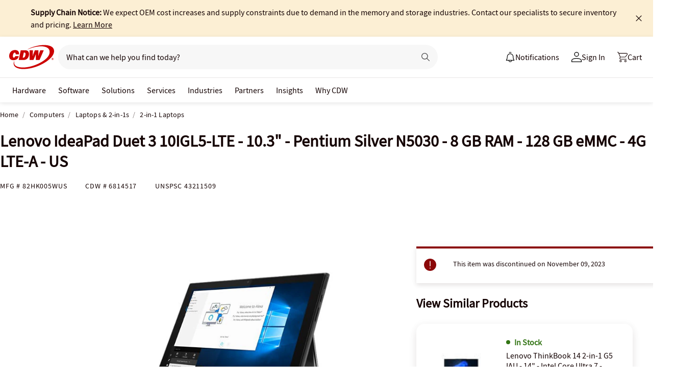

--- FILE ---
content_type: text/html; charset=utf-8
request_url: https://www.cdw.com/product/lenovo-ideapad-duet-3-10igl5-lte-10.3-pentium-silver-n5030-8-gb-ram/6814517
body_size: 9245
content:

<!DOCTYPE html>
<html lang="en">
<head>
    <meta content="text/html; charset=utf-8" http-equiv="Content-Type" />
    <meta name="viewport" content="width=device-width, initial-scale=1.0">
    <meta http-equiv="X-UA-Compatible" content="IE=edge">
<!-- SVG favicon - The most versatile modern solution -->
<link rel="icon" type="image/svg+xml" href="/assets/1.0/dist/images/cdw-logo-vector-512x512-favicon.svg">
<!-- Fallback PNG favicon for older browsers -->
<link rel="icon" type="image/png" sizes="32x32" href="/assets/1.0/dist/images/cdw-logo-32x32-favicon.png">
<!-- Apple Touch Icon - single size covers all modern iOS devices -->
<link rel="apple-touch-icon" href="/assets/1.0/dist/images/cdw-logo-180x180-favicon.png">

<meta name="msapplication-TileColor" content="#ffffff">

    <link rel="dns-prefetch" href="//webobjects2.cdw.com"/>
<link rel="dns-prefetch" href="//img.cdw.com"/>
<link rel="dns-prefetch" href="//nexus.ensighten.com"/>
<link rel="dns-prefetch" href="//media.richrelevance.com"/>
<link rel="dns-prefetch" href="//activate.cdw.com"/>
<link rel="dns-prefetch" href="//smetrics.cdw.com"/>
<link rel="dns-prefetch" href="//c.go-mpulse.net"/>
<link rel="dns-prefetch" href="//s.go-mpulse.net"/>
<link rel="dns-prefetch" href="//recs.richrelevance.com"/>

    <link rel="preconnect" href="//webobjects2.cdw.com"/>
<link rel="preconnect" href="//img.cdw.com"/>
<link rel="preconnect" href="//nexus.ensighten.com"/>
<link rel="preconnect" href="//media.richrelevance.com"/>
<link rel="preconnect" href="//activate.cdw.com"/>
<link rel="preconnect" href="//smetrics.cdw.com"/>
<link rel="preconnect" href="//c.go-mpulse.net"/>
<link rel="preconnect" href="//s.go-mpulse.net"/>
<link rel="preconnect" href="//recs.richrelevance.com"/>

    
    <title>Lenovo IdeaPad Duet 3 10IGL5-LTE - 10.3" - Pentium Silver N5030 - 8 GB RAM - 128 GB eMMC - 4G LTE-A - US - 82HK005WUS - 2-in-1 Laptops - CDW.com</title>
    
    <meta name="robots" content="noindex,nofollow" />
<meta name="keywords" content="" />
<meta name="description" content=""/>
<meta property="og:image" content="https://webobjects2.cdw.com/is/image/CDW/6814517?$product_minithumb$" />
<meta property="og:title" content="Lenovo IdeaPad Duet 3 10IGL5-LTE - 10.3&quot; - Pentium Silver N5030 - 8 GB RAM - 128 GB eMMC - 4G LTE-A - US - 82HK005WUS - 2-in-1 Laptops - CDW.com" />
<meta property="og:description" content="Buy a Lenovo IdeaPad Duet 3 10IGL5-LTE - 10.3&quot; - Pentium Silver N5030 - 8 GB RAM - 128 GB eMMC - 4G LTE-A - US at CDW.com" />
<meta property="og:url" content="https://www.cdw.com/product/lenovo-ideapad-duet-3-10igl5-lte-10.3-pentium-silver-n5030-8-gb-ram/6814517" />
<meta property="og:site_name" content="CDW.com" />
<meta name="twitterhandle" content="CDWCorp" />

    <script type="text/javascript" src="https://www.cdw.com/resources/73b008e79d5cb6ee176565d873d32e8a25a82644ec486" async ></script><script>
// akam-sw.js install script version 1.3.6
"serviceWorker"in navigator&&"find"in[]&&function(){var e=new Promise(function(e){"complete"===document.readyState||!1?e():(window.addEventListener("load",function(){e()}),setTimeout(function(){"complete"!==document.readyState&&e()},1e4))}),n=window.akamServiceWorkerInvoked,r="1.3.6";if(n)aka3pmLog("akam-setup already invoked");else{window.akamServiceWorkerInvoked=!0,window.aka3pmLog=function(){window.akamServiceWorkerDebug&&console.log.apply(console,arguments)};function o(e){(window.BOOMR_mq=window.BOOMR_mq||[]).push(["addVar",{"sm.sw.s":e,"sm.sw.v":r}])}var i="/akam-sw.js",a=new Map;navigator.serviceWorker.addEventListener("message",function(e){var n,r,o=e.data;if(o.isAka3pm)if(o.command){var i=(n=o.command,(r=a.get(n))&&r.length>0?r.shift():null);i&&i(e.data.response)}else if(o.commandToClient)switch(o.commandToClient){case"enableDebug":window.akamServiceWorkerDebug||(window.akamServiceWorkerDebug=!0,aka3pmLog("Setup script debug enabled via service worker message"),v());break;case"boomerangMQ":o.payload&&(window.BOOMR_mq=window.BOOMR_mq||[]).push(o.payload)}aka3pmLog("akam-sw message: "+JSON.stringify(e.data))});var t=function(e){return new Promise(function(n){var r,o;r=e.command,o=n,a.has(r)||a.set(r,[]),a.get(r).push(o),navigator.serviceWorker.controller&&(e.isAka3pm=!0,navigator.serviceWorker.controller.postMessage(e))})},c=function(e){return t({command:"navTiming",navTiming:e})},s=null,m={},d=function(){var e=i;return s&&(e+="?othersw="+encodeURIComponent(s)),function(e,n){return new Promise(function(r,i){aka3pmLog("Registering service worker with URL: "+e),navigator.serviceWorker.register(e,n).then(function(e){aka3pmLog("ServiceWorker registration successful with scope: ",e.scope),r(e),o(1)}).catch(function(e){aka3pmLog("ServiceWorker registration failed: ",e),o(0),i(e)})})}(e,m)},g=navigator.serviceWorker.__proto__.register;if(navigator.serviceWorker.__proto__.register=function(n,r){return n.includes(i)?g.call(this,n,r):(aka3pmLog("Overriding registration of service worker for: "+n),s=new URL(n,window.location.href),m=r,navigator.serviceWorker.controller?new Promise(function(n,r){var o=navigator.serviceWorker.controller.scriptURL;if(o.includes(i)){var a=encodeURIComponent(s);o.includes(a)?(aka3pmLog("Cancelling registration as we already integrate other SW: "+s),navigator.serviceWorker.getRegistration().then(function(e){n(e)})):e.then(function(){aka3pmLog("Unregistering existing 3pm service worker"),navigator.serviceWorker.getRegistration().then(function(e){e.unregister().then(function(){return d()}).then(function(e){n(e)}).catch(function(e){r(e)})})})}else aka3pmLog("Cancelling registration as we already have akam-sw.js installed"),navigator.serviceWorker.getRegistration().then(function(e){n(e)})}):g.call(this,n,r))},navigator.serviceWorker.controller){var u=navigator.serviceWorker.controller.scriptURL;u.includes("/akam-sw.js")||u.includes("/akam-sw-preprod.js")||u.includes("/threepm-sw.js")||(aka3pmLog("Detected existing service worker. Removing and re-adding inside akam-sw.js"),s=new URL(u,window.location.href),e.then(function(){navigator.serviceWorker.getRegistration().then(function(e){m={scope:e.scope},e.unregister(),d()})}))}else e.then(function(){window.akamServiceWorkerPreprod&&(i="/akam-sw-preprod.js"),d()});if(window.performance){var w=window.performance.timing,l=w.responseEnd-w.responseStart;c(l)}e.then(function(){t({command:"pageLoad"})});var k=!1;function v(){window.akamServiceWorkerDebug&&!k&&(k=!0,aka3pmLog("Initializing debug functions at window scope"),window.aka3pmInjectSwPolicy=function(e){return t({command:"updatePolicy",policy:e})},window.aka3pmDisableInjectedPolicy=function(){return t({command:"disableInjectedPolicy"})},window.aka3pmDeleteInjectedPolicy=function(){return t({command:"deleteInjectedPolicy"})},window.aka3pmGetStateAsync=function(){return t({command:"getState"})},window.aka3pmDumpState=function(){aka3pmGetStateAsync().then(function(e){aka3pmLog(JSON.stringify(e,null,"\t"))})},window.aka3pmInjectTiming=function(e){return c(e)},window.aka3pmUpdatePolicyFromNetwork=function(){return t({command:"pullPolicyFromNetwork"})})}v()}}();</script>
<script>var cdwTagManagementData = {};window.cdwTagManagementData = {'page_design':'A','page_name':'Lenovo IdeaPad Duet 3 10IGL5-LTE - 10.3in - Pentium Silver N5030 - 8 GB RAM','page_type':'PRODUCT_SLT','page_url':'/product/lenovo-ideapad-duet-3-10igl5-lte-10.3-pentium-silver-n5030-8-gb-ram/6814517','product_category':'Computers','product_id':'6814517','product_name':'Lenovo IdeaPad Duet 3 10IGL5-LTE - 10.3in - Pentium Silver N5030 - 8 GB RAM','product_price':'551.99','product_sales_attr':'PRODUCT_SLT','product_image':'https://webobjects2.cdw.com/is/image/CDW/6814517?$400x350$','voucher_code':'5','drop_ship_flag':'2','login_status':'False','product_stock_status':'Discontinued','product_type_code':'L','product_class_code':'RD','product_group_majorcode':'SLT','product_age':'1493 days','site_name':'cdw','webclasscode_level1':'C','webclasscode_level1name':'Computers','webclasscode_level2':'CB','webclasscode_level2name':'Laptops & 2-in-1s','webclasscode_level3':'CB1','webclasscode_level3name':'2-in-1 Laptops','extranet':'true','device_type':'desktop','product_brand_code':'LID','product_brand_name':'Lenovo Idea Products','product_root_brand_name':'Lenovo','product_offer_flag':'False','product_has_review':'False','total_review_count':'0','average_overall_rating':'0','is_bot':'true','strike_through_pricing':'False','product_family_builder':'no'};</script>
    
                <script src="//cdn.optimizely.com/public/220146585/s/cdw_product_page.js"></script>
                <script type="text/javascript">
                   window['optimizely'] = window['optimizely'] || [];
                   window.optimizely.push(['setDimensionValue', '2069240888', '1F378987N06']);
                </script>
    
    <link href="/header/1.30/dist/styles/a/globalheader.css" rel="stylesheet" type="text/css"/>
    
    <link href="/product/8.128/dist/styles/a/product.css" rel="stylesheet" type="text/css">
    <script>
        window.ensCustomEventProcessor = {
            create: function (e, n) {
                if (window.utag) {
                    window.utag_evt = JSON.parse(JSON.stringify(n));
                    window.evtData = n;
                    window.utag_evt.tealium_event = e;
                    window.utag.link(window.utag_evt);
                }

                return;
            }
        }

        Object.defineProperty(window, 'ensCustomEvent', {
            get() { return window.ensCustomEventProcessor; },
            set() { }
        });
    </script>
    
        <link rel="alternate" media="only screen and (max-width: 640px)" href="https://m.cdw.com/product/lenovo-ideapad-duet-3-10igl5-lte-10.3-pentium-silver-n5030-8-gb-ram/6814517" />
            
    <script type="text/javascript" async src="//tags.tiqcdn.com/utag/cdw/main/prod/utag.js"></script>
    
    

<script>(window.BOOMR_mq=window.BOOMR_mq||[]).push(["addVar",{"rua.upush":"false","rua.cpush":"true","rua.upre":"false","rua.cpre":"false","rua.uprl":"false","rua.cprl":"false","rua.cprf":"false","rua.trans":"SJ-6703361f-cd68-49b0-bfd5-a257ea3234b1","rua.cook":"false","rua.ims":"false","rua.ufprl":"false","rua.cfprl":"false","rua.isuxp":"false","rua.texp":"norulematch","rua.ceh":"false","rua.ueh":"false","rua.ieh.st":"0"}]);</script>
                              <script>!function(a){var e="https://s.go-mpulse.net/boomerang/",t="addEventListener";if("False"=="True")a.BOOMR_config=a.BOOMR_config||{},a.BOOMR_config.PageParams=a.BOOMR_config.PageParams||{},a.BOOMR_config.PageParams.pci=!0,e="https://s2.go-mpulse.net/boomerang/";if(window.BOOMR_API_key="ACJHS-A47P9-6ACVK-6JVW4-CLEFX",function(){function n(e){a.BOOMR_onload=e&&e.timeStamp||(new Date).getTime()}if(!a.BOOMR||!a.BOOMR.version&&!a.BOOMR.snippetExecuted){a.BOOMR=a.BOOMR||{},a.BOOMR.snippetExecuted=!0;var i,_,o,r=document.createElement("iframe");if(a[t])a[t]("load",n,!1);else if(a.attachEvent)a.attachEvent("onload",n);r.src="javascript:void(0)",r.title="",r.role="presentation",(r.frameElement||r).style.cssText="width:0;height:0;border:0;display:none;",o=document.getElementsByTagName("script")[0],o.parentNode.insertBefore(r,o);try{_=r.contentWindow.document}catch(O){i=document.domain,r.src="javascript:var d=document.open();d.domain='"+i+"';void(0);",_=r.contentWindow.document}_.open()._l=function(){var a=this.createElement("script");if(i)this.domain=i;a.id="boomr-if-as",a.src=e+"ACJHS-A47P9-6ACVK-6JVW4-CLEFX",BOOMR_lstart=(new Date).getTime(),this.body.appendChild(a)},_.write("<bo"+'dy onload="document._l();">'),_.close()}}(),"".length>0)if(a&&"performance"in a&&a.performance&&"function"==typeof a.performance.setResourceTimingBufferSize)a.performance.setResourceTimingBufferSize();!function(){if(BOOMR=a.BOOMR||{},BOOMR.plugins=BOOMR.plugins||{},!BOOMR.plugins.AK){var e="true"=="true"?1:0,t="",n="amh37qqxyzfca2lsi5wa-f-ec40c9dc9-clientnsv4-s.akamaihd.net",i="false"=="true"?2:1,_={"ak.v":"39","ak.cp":"222114","ak.ai":parseInt("274329",10),"ak.ol":"0","ak.cr":9,"ak.ipv":4,"ak.proto":"h2","ak.rid":"3fd27322","ak.r":47376,"ak.a2":e,"ak.m":"a","ak.n":"essl","ak.bpcip":"3.15.191.0","ak.cport":50544,"ak.gh":"23.200.85.106","ak.quicv":"","ak.tlsv":"tls1.3","ak.0rtt":"","ak.0rtt.ed":"","ak.csrc":"-","ak.acc":"","ak.t":"1769097068","ak.ak":"hOBiQwZUYzCg5VSAfCLimQ==tN9brR3PBIrJR6VNytSRmEC5SjuA2B98CrvixBHZFisCail7ZgBAhaTk+ANyvBBJ7r2rq2NNDSvsDhNgKvmVJhEPeczaVctSkWVuAy1UeQ/isoOWlM01OKNPTFwjVbr3U1FWeqdrplFpJXdfXpCTsYWfBJ67kk9EEt6ZjxD8R/vAopRJtXACh+tIvVuP9IgciTl5Ix8M1fm/uk0ONPLhWQVmyJFbSzv8aCWHecYLjgWRZQ4MspUdY3wYUilpGPQTh8TOIV2sm/bsg8oYKLdAaK4YoPltnyuSaGKLLYt0IxRnWLPTSqlHGEmFiOw1eSY11/Ox5r7qwbIAbTGpBp3wS6mwrCBxNyKzCuJ7psNVO2foO3Uqhc69yByH6p4lcR1lpndD60VIF0VKr+Du5ONvLlqbKMFd5egyHaA5Hoy7Mms=","ak.pv":"517","ak.dpoabenc":"","ak.tf":i};if(""!==t)_["ak.ruds"]=t;var o={i:!1,av:function(e){var t="http.initiator";if(e&&(!e[t]||"spa_hard"===e[t]))_["ak.feo"]=void 0!==a.aFeoApplied?1:0,BOOMR.addVar(_)},rv:function(){var a=["ak.bpcip","ak.cport","ak.cr","ak.csrc","ak.gh","ak.ipv","ak.m","ak.n","ak.ol","ak.proto","ak.quicv","ak.tlsv","ak.0rtt","ak.0rtt.ed","ak.r","ak.acc","ak.t","ak.tf"];BOOMR.removeVar(a)}};BOOMR.plugins.AK={akVars:_,akDNSPreFetchDomain:n,init:function(){if(!o.i){var a=BOOMR.subscribe;a("before_beacon",o.av,null,null),a("onbeacon",o.rv,null,null),o.i=!0}return this},is_complete:function(){return!0}}}}()}(window);</script></head>
<body id="GlobalBody" itemscope itemtype="http://schema.org/WebPage">
    <a href="#main" class="skip-to-content">Skip to Main Content</a>
    


<script type="text/javascript">
	var CdwCms = {
		"settings": {
            "designVersion": 'A',
            "enableCookieBanner": 'True',
            "isRubiEnabled": 'True'
		}
	};
</script>


<div id="gh-butter-bar">
</div>
<div id="gh-header-contain" class="">
    <header id="gh-header">
        <div id="gh-header-fixed">
            <section id="gh-header-upper">
                <section id="gh-header-left">
                    <a href="/" aria-label="CDW logo - Link to homepage"><img id="gh-header-logo" alt="CDW Logo" aria-label="CDW Logo" src="https://webobjects2.cdw.com/is/content/CDW/cdw/logos/company-logos-c-d/cdw_corporate-logos/cdw/cdw-logo-no-tag.svg" onclick="CdwTagMan.createPromotionTag('Global Navigation', 'Header-Logo');" class="refresh" /></a>
                    <section id="gh-search-bar">
                        

<form id="gh-header-search-form" role="search">
    <div id="main-search">
        <input id="search-input"
               type="text"
               placeholder="What can we help you find today?"
               class="search-input"
               data-rrapiidentifier="rrc"
               data-disabletypeahead="False"
               data-enableFusion="False"
               data-enableFusionTypeahead="False"
               autocomplete="off"
               role="combobox"
               aria-label="What can we help you find today? -Search input field | Results will show after 3 characters"
               aria-haspopup="true"
               aria-expanded="false"
			   onclick="CdwTagMan.createPromotionTag('Global Navigation', 'Search Bar');" />
        <button type="button" id="gh-header-search-form-x"
                tabindex="0"
             aria-label="Clear search input"
             style="display: none;"></button>
        <div id="divider"></div>
        <button type="submit" id="gh-header-button-search" aria-label="Search button" tabindex="0" class="default"></button>
        <button id="cancel-btn" class="cancel-btn" alt="Cancel Search Button" aria-label="Cancel Search Button">Cancel</button>
    </div>
</form>
 
                    </section>
                </section>
                <section id="gh-header-right">
                    

    <section class="gh-notifications">
        <a role="menu" id="gh-notifications-button">
            <i role="menuitem" class="gh-notifications-icon" aria-labelledby="gh-notifications-button"></i>
            <span role="menuitem" class="gh-notifications-title">Notifications</span>
        </a>
        <div class="gh-notifications-list">
            <div class="header">
                <div class="title">Notifications</div>
            </div>
            <div class="messages">
            </div>
        </div>
    </section>

                    <section id="gh-account-center-menu">
                        



<section id="gh-sign-in-contain">
    <div id="gh-sign-in-cta" role="menu" aria-expanded="false" aria-label="signin">
        <i id="gh-triangle" aria-labelledby="gh-sign-in-cta" role="menuitem"></i><span role="menuitem">Sign In</span>
    </div>
    <div id="gh-sign-in-flyout">
        <div id="gh-sign-in-flyout-top-triangle"></div>
        <section id="top-section" class="gh-signin-top-section">
            <div id="gh-signin-npid-top-content"></div>
        </section>
        <section id="bottom-section">
            <div id="gh-signin-npid-bottom-content"></div>
        </section>
    </div>
</section>

<script>
    // for debugging purpose, because appsettings cache always hardly erased
    window.ShowLoginBubble = true;
</script>

<input type="hidden" ID="free-shipping-product-cart-indicator" />

                    </section>
                    <section id="gh-cart" class="js-gh-cart-link-contain">
                        <div id="gh-cart-link-inner">
                            <div id="button-cart-list" class="js-button-cart-list">
                                <a id="button-cart" href="/cart" onclick="CdwTagMan.createPromotionTag('Global Navigation', 'Cart');">
                                    <i id="gh-cart-cta" class="js-gh-cart-cta"></i>
                                    <span id="gh-cart-count"></span>
                                    <span id="gh-cart-title">Cart</span>
                                </a>
                            </div>
                        </div>
                    </section>
                </section>
            </section>
            <div class="login-flyout">
                    <div id='gh-bubble-npid-content'>
                </div>
            </div>
            <nav id="gh-header-lower" class="main-menu">
                    <ul class="menu-list-l1">
                        <li id="gh-nav-li-hardware-corp" class="-l1"><a href="/content/cdw/en/terms-conditions/site-map.html" tabindex="0">Hardware</a></li>
                        <li id="gh-nav-li-software-corp" class="-l1"><a href="/category/software/?w=F" tabindex="0">Software</a></li>
                        <li id="gh-nav-li-it-solutions-corp" class="-l1"><a href="/content/cdw/en/solutions.html" tabindex="0"> Solutions</a></li>
                        <li id="gh-nav-li-services-corp" class="-l1"><a href="/content/cdw/en/services/amplified-services.html" tabindex="0">Services</a></li>
                        <li id="gh-nav-li-Industries-corp" class="-l1"><a href="/content/cdw/en/Industries.html" tabindex="0">Industries</a></li>
                        <li id="gh-nav-li-brands-corp" class="-l1"><a href="/content/cdw/en/brand.html" tabindex="0">Partners</a></li>
                        <li id="gh-nav-li-tech-library-corp" class="-l1"><a href="/content/cdw/en/research-hub.html" tabindex="0">Insights</a></li>
                        <li id="gh-nav-li-why-cdw-corp" class="-l1"><a href="/content/cdw/en/Why-cdw.html" tabindex="0"> Why CDW</a></li>
                    </ul>
            </nav>
        </div>
    </header>
</div>

<script>
    // for debugging purpose, because appsettings cache always hardly erased
    window.NotificationButtonEnabled = true;
</script>

    <main id="main">
        <div class="container">
            

            







<input id="AnonymousZipCode" name="AnonymousZipCode" type="hidden" value="zip=43085+43201-43207+43209-43224+43226-43232+43234-43236+43240+43251+43260+43266+43268+43270-43272+43279+43287+43291" />


<div itemscope itemtype="https://schema.org/Product" class="productDetailWrapper end-zoom vertical-by-stack" data-page-type="Product Pages">
<div class="header-vertical-stack-wrapper product-header ">
    <div class="header-vertical-stack-container container">


    <nav class="product-breadcrumb" aria-label="breadcrumbs">
            <ul class="breadcrumbs" itemscope itemtype="https://schema.org/BreadcrumbList">
                <li itemprop="itemListElement" itemscope itemtype="https://schema.org/ListItem">
                    <a href="/" title="Home" itemprop="item"><span itemprop="name">Home</span></a>
                    <meta itemprop="position" content="1" />
                </li>
                    <li itemprop="itemListElement" itemscope itemtype="https://schema.org/ListItem">
                        <a href="/search/computers/?w=C" title="Computers" itemprop="item"><span itemprop="name">Computers</span></a>
                        <meta itemprop="position" content="2" />
                    </li>
                    <li itemprop="itemListElement" itemscope itemtype="https://schema.org/ListItem">
                        <a href="/search/computers/laptops-2-in-1s/?w=CB" title="Laptops &amp; 2-in-1s" itemprop="item"><span itemprop="name">Laptops &amp; 2-in-1s</span></a>
                        <meta itemprop="position" content="3" />
                    </li>
                <li itemprop="itemListElement" itemscope itemtype="https://schema.org/ListItem">
                    <a aria-current="location" href="/search/computers/laptops-2-in-1s/2-in-1-laptops/?w=CB1" title="2-in-1 Laptops" itemprop="item"><span itemprop="name">2-in-1 Laptops</span></a>
                    <meta itemprop="position" content="3" />
                </li>
            </ul>

    </nav>

        <div class="header-main-info">
            <div class="header-left-info">
                <a href="/" aria-label="Link to homepage">
                            <img alt="CDW Logo"
                                 aria-label="CDW Logo"
                                 src="//webobjects2.cdw.com/is/image/CDW/cdw23-logo-no-tag-88x48?$transparent$"/>
                </a>
                <h1 id="primaryProductNameStickyHeader" class="-bold" itemprop="name">Lenovo IdeaPad Duet 3 10IGL5-LTE - 10.3&quot; - Pentium Silver N5030 - 8 GB RAM - 128 GB eMMC - 4G LTE-A - US</h1>
            </div>

            <div class="header-right-info">
                <div class="header-add-to-cart-wrapper">
                    <div class="price-outer-wrapper">
                    </div>

                    <div class="add-to-cart-container" data-product-code="6814517">
                    </div>
                </div>
            </div>
        </div>
        <div class="primary-product-part-numbers">
            <span class="part-number">Mfg # <span class="mpn" itemprop="mpn">82HK005WUS</span></span>
            <span class="part-number">CDW # <span class="edc" itemprop="sku">6814517</span></span>
            <span class="unpc-wrapper"><span class="part-number-divider"> | </span><span class="part-number">UNSPSC <span itemprop="gtin8"> 43211509 </span></span></span>
        </div>
    </div>
</div>

    <div class="productTop container ">




        
    </div>

    <div class="container">
        <div class="productMain">
            <div class="productLeft vertical-by-stack">


    <div class="main-badge-container" id="main-badge-container">
        <div class="bestSoldBadge" data-productcode="6814517"></div>
    </div>





    <div id="mainProductGallery" class="image-gallery" data-edc="6814517">
    <div class="image-gallery-wrapper">
        <div class="main-media">
            <div class="main-image" data-edc="6814517" tabindex="0">
                    <img itemprop="image" src="https://webobjects2.cdw.com/is/image/CDW/6814517?$product-detail$" alt="Lenovo IdeaPad Duet 3 10IGL5-LTE - 10.3&quot; - Pentium Silver N5030 - 8 GB RAM - 128 GB eMMC - 4G LTE-A - US" onclick ="CdwTagMan.createElementPageTag('Product Pages','Main Image Clicked');" />
            </div>
            <div class="main-video"></div>
        </div>

            <div class="thumbnails-wrapper product-thumbnails-wrapper">
                <div class="thumbnails js-thumbnails-img"></div>
                <div class="thumbnails js-thumbnails-video"></div>
            </div>
        </div>
        </div>
        <div class="main-features">
                <h2 class="title">Quick tech specs</h2>
                <div class="quick-tech-spec">
                    <div class="quick-tech-spec-row">
                        <div class="quick-tech-spec-col">
                            <ul>
                                    <li>LTE 82HK</li>
                                    <li>with detachable keyboard</li>
                                    <li>Win 11 Pro</li>
                                    <li>8 GB RAM</li>
                                    <li>10.3&quot; IPS touchscreen 1920 x 1200</li>
                                    <li>4G LTE-A</li>
                                    <li>kbd: US</li>
                            </ul>
                        </div>
                        <div class="quick-tech-spec-col">
                            <ul>
                                    <li>Tablet</li>
                                    <li>Intel Pentium Silver N5030 / 1.1 GHz</li>
                                    <li>UHD Graphics 605</li>
                                    <li>128 GB eMMC</li>
                                    <li>Wi-Fi 5</li>
                                    <li>graphite gray</li>
                            </ul>
                        </div>
                    </div>
                </div>
                <a href="#TS" id="view-more-link" class="view-more-jumplink" onclick="CdwTagMan.createElementPageTag('Product Pages', 'Product Information:View More');">View All <img src="/assets/1.0/dist/images/icons/pdp-expander/right-arrow.svg" alt="View More"></a>
        </div>
        <div class="product-overview-container">
            <div class="manufacture-logo">
                
            </div>
            <h2 class="section-header">Know your gear</h2>
            <div class="market-text">

                    <div itemprop="description">Lenovo ideapad Duet 3 10IGL5-LTE, Intel Pentium Silver N5030 (1.10 GHz, 4 MB), 10.3 1920x1200 Add-on Touch (PEN SKU), Windows 11 Pro 64, 8.0GB, 1x128GB eMMC, Graphite Grey, Intel UHD Graphics 605, BT 5.0 or above,Intel9560 2x2ac,Fibocom L850-GL, 5.0 MP Camera, 2 Cell Li-Pol 30Wh, 1CourierCarryin.</div>
            </div>
        </div>
<div id="image-gallery-modal" class="modal">
    <div class="content -loading">
    </div>
</div>


            </div>

            <div class="productRight vertical-by-stack">


    <div class="right-rail-vertical-stack">

        

        <form method="post" action="/cart/addtocart" data-addtocartasync="/cart/addtocartasync/" data-basicaddtocart="false" class="inline addToCartForm addToCartProduct">
            


            <div class="lease-price-wrapper">
            </div>
                <div id="PrimaryProductReviewSummary" class="product-reviews">
                    <div id="BVRRSummaryContainer" class=""></div>
                </div>
                        <div class="quantity-availability-wrapper">
                            </div>

            






            
<input type="hidden" id="hdnAddOnItems" />
<div class="product-placement" data-placement="item_page.json_rr_right_rail" data-template="warranty"></div><div class="discontinued-product-message">
    <div class="notification-bar -error">
            <p class="discontinued-date-status">This item was discontinued on November 09, 2023</p>

        
    </div>
</div>




        <div class="addtocart-container" data-product-code="6814517">


            <input id="StickyHeaderProductCode" name="CartItems[0].Product.ProductCode" type="hidden" value="6814517" />
            <input id="StickyHeaderStockStatus" name="CartItems[0].ProductInventory.InventoryAvailability" type="hidden" value="4-6+ Weeks" />
            <input id="ProductContext_SubscriptionShoppingType" name="ProductContext.SubscriptionShoppingType" type="hidden" value="GetEstimate" />
            <input cart-shipping-status-message="" id="CartItems_0__ProductInventory_ShippingStatusMessage" name="CartItems[0].ProductInventory.ShippingStatusMessage" type="hidden" value="Expected in-stock date for this item is between 4-6 weeks. Item will ship once it is in stock." />
            <input id="CartItems_0__ProductInventory_Source" name="CartItems[0].ProductInventory.Source" type="hidden" value="Product" />
            <input cart-shipping-zip-code="" id="CartItems_0__ProductInventory_ZipCode" name="CartItems[0].ProductInventory.ZipCode" type="hidden" value="" />

            <input disabled="true" id="WarrantyProductCode" name="CartItems[1].Product.ProductCode" type="hidden" value="" />
            <input disabled="true" id="WarrantyQuantity" name="CartItems[1].Quantity" type="hidden" value="1" />
            <input id="EnableNewAddToCart" name="Model.EnableNewAddToCart" type="hidden" value="True" />
            <input id="IsEproUser" name="Model.IsEproUser" type="hidden" value="False" />
            <input id="EnableNewInventory" name="Model.EnableNewInventory" type="hidden" value="True" />
            <input id="DisableWarranties" name="DisableWarranties" type="hidden" value="false" />
            <input id="DisableAccessories" name="DisableAccessories" type="hidden" value="false" />
            <input id="DisableAlgonomy" name="DisableAlgonomy" type="hidden" value="false" />
        </div>

            <div><input name="__RequestVerificationToken" type="hidden" value="_Z94nwffnf7A-Ic4Zn_3jrNqeJNXkooHZIZxTaVAjijrx8MeIFxOcesLVbBw0ANiyzofpphCqvDA7iPPCM7tUdB0d-41" /></div>
        </form>
        <div class="additional-info">
                <div class="compare-tray-wrapper"></div>
                <div>
                </div>
            </div>
<div class="right-rail-callout-wrapper">
    <h2 class="callout-section-title -bold">Enhance your purchase</h2>
    <div id="warranties-attach"></div>
    <div class="right-rail-callout-content">
        <div class="accessories-callout"></div>
        <div class="warranties-callout"></div>
        <div class="services-callout"></div>
    </div>
</div>                    <div id="discontinued-similar-item-container"></div>
    </div>

            </div>

            <div class="more-info-container" id="#PO"></div>
        </div>
    </div>

    <div>
        <input type="hidden" id="_hfRRContext" data-api-key="c1b6edde3bea10a0" data-Base-Url="//recs.richrelevance.com/rrserver/api/rrPlatform/recsForPlacements" data-Recommended-EDC="6814517" data-Tracking-Session-Id="" data-Tracking-User-Id="" data-Brand="Lenovo" data-CategoryId="" data-categoryName="" data-ItemId="6814517" data-RecoType="RP" data-cm_sp="Product-_-Session" data-ProgramIdentifier="3" data-load-init="true"data-product-code="6814517"data-placements="item_page.bt_rr1|item_page.compare_rr1|item_page.json_rr3|item_page.json_rr4|item_page.m_rr1"/> 
    </div>

    <div class="product-placement container" data-placement="item_page.json_oos"></div>

    
    <div id="pdp_rr3_productplacement" class="product-placement container" data-placement="item_page.json_rr3"></div>
  <div id="pdp_rr3_productplacement" class="product-placement container" data-placement="recommend.json_rr3"></div>
    <div id="discontinued-similar-item-container"></div>
    <div class="product-placement container" data-placement="item_page.json_oos"></div>

    <input type="hidden" id="_hfPageContext"
           data-experience-api-url="https://dc-origin.cdw.com/ecomm/web/v1/products-web-experience/_gql"
           data-stockstatus="4-6+ Weeks"
           data-productcode="6814517" 
           data-lineupname="lineup5" 
           data-isclosedLoop="False" 
           data-manufactureCode="LID" 
           data-isknownuser="false" data-manufactureName="Lenovo" 
           data-rootmanufactureCode="LVO" 
           data-IsEpro="false" data-IsSubscription="false" data-usingCategorizedAccessories="true"
           data-showminicompare="false" data-webClassCode="CB1" 
           data-isDiscontinued="true" data-isVerticalStack="true" data-isconfirmationsheetenabled="false" data-recaptchav2sitekey="6LdwtdoZAAAAAHem_ENNOG8FVh3dC_3BbVQ0fSg6"/>

    

    <div class="open-page-content">
        <section id="TS"></section>
            <div id="MC" class="container" data-placement="item_page.compare_rr1"></div>
            <section id="AA" class="container"></section>
            <section id="WAR" class="container"></section>
            <section id="SER" class="container"></section>
            <section id="REB" class="container"></section>
        <section id="URV" data-producttype="L" class="container"></section>
    </div>

    <div id="product-review-seo"></div>

    
    <div id="pdp_rr4_productplacement" class="product-placement container" data-placement="item_page.json_rr4"></div>
    <div class="product-placement container" data-placement="item_page.json_oos_2"></div>
    <div id="rvplaceholder"></div>
</div>
<div id="backToTopWrapper"></div>



<div id="CartConfirmationModal"></div>
<div id="quick-view-modal" class="modal">
    <div class="content -loading">
    </div>
    <a href="#" class="ico-x"></a>
</div>

<ui-attach-sheet
    id="attach-sheet"
    product-code=""
    product-price-key=""
    product-quantity=""
    additional-product-codes=""
    additional-product-price-key=""
    additional-product-quantity=""
    request-verification-token=""
    api-url="https://dc-origin.cdw.com/ecomm/web/v1/products-web-experience"
    add-to-cart-async-api-url="/api/cart/1/data/addtocart">
</ui-attach-sheet>


        </div>
    </main>
    
<footer>
    <section id="gh-footer-upper"></section>
    

<section id="gh-subfooter">
    <section id="gh-subfooter-links">
        <div class="link-row">
            <a href="/content/cdw/en/terms-conditions/site-map.html" onclick="CdwTagMan.createPromotionTag('Global Navigation', 'Global Footer - Site Map')">Site Map</a>
            <a href="/content/cdw/en/terms-conditions/privacy-notice.html" onclick="CdwTagMan.createPromotionTag('Global Navigation', 'Global Footer - Privacy Notice')">Privacy Notice</a>
            <a href="/content/cdw/en/terms-conditions/privacy-notice/cookie-notice.html" onclick="CdwTagMan.createPromotionTag('Global Navigation', 'Global Footer - Cookie Notice')">Cookie Notice</a>
            <a href="/content/cdw/en/terms-conditions.html" onclick="CdwTagMan.createPromotionTag('Global Navigation', 'Global Footer - Terms and Conditions')">Terms and Conditions</a>
        </div>
        <p>
            Copyright © 2007 - 2026 CDW. All Rights Reserved. CDW®, CDW•G® and PEOPLE WHO GET IT® are registered trademarks of CDW LLC. All other trademarks and registered trademarks are the sole property of their respective owners.
        </p>
        <div class="link-row">
            <a href="/content/cdw/en/terms-conditions/privacy-notice/do-not-sell-share-my-personal-information.html" onclick="CdwTagMan.createPromotionTag('Global Navigation', 'Global Footer - Do Not Sell or Share')">Do Not Sell or Share My Personal Information</a>
        </div>
                    <div class="link-row" id="cookie-link">
                <a id="cookie-settings-link" style="cursor: pointer;" tabindex="0">Cookie Settings</a>
            </div>
            <script>
                document.getElementById('cookie-settings-link').addEventListener('click', function () {
                    OneTrust.ToggleInfoDisplay();
                    CdwTagMan.createPromotionTag('Global Navigation', 'Global Footer - Cookie Settings');
                    var acceptAllButton = document.getElementById('accept-recommended-btn-handler');
                    var buttonContainer = document.querySelector('.ot-btn-container');
                    var refuseAllButton = document.querySelector('.ot-pc-refuse-all-handler');
                    if (acceptAllButton && buttonContainer && refuseAllButton) {
                        buttonContainer.insertBefore(acceptAllButton, refuseAllButton);
                        acceptAllButton.style.display = 'inline-block';
                        document.querySelectorAll('.ot-btn-container button').forEach(function (button) {
                            button.style.width = 'unset';
                        });
                    }
                });
            </script>

    </section>

</section>

</footer>



<div class="print-footer">
    <div class="container">
        <p>This page was printed on 1/22/2026 9:51:09 AM.</p>
    </div>
</div>


    
    

    <script async defer src="//media.richrelevance.com/rrserver/js/1.2/p13n.js"></script>
    
    <script src="/header/1.30/dist/scripts/a/globalheader.js"></script>
    
    
    <script async src="/product/8.128/dist/scripts/a/productSignals.js"></script>
    <script src="/product/8.128/dist/scripts/a/product.js"></script>
    
</body>
</html>

--- FILE ---
content_type: text/javascript;charset=UTF-8
request_url: https://webobjects2.cdw.com/is/image/CDW/6814517_IS?req=set,json&handler=cbImageGallery1769097073534&callback=cbImageGallery1769097073534&_=1769097071094
body_size: -27
content:
/*jsonp*/cbImageGallery1769097073534({"set":{"pv":"1.0","type":"img_set","n":"CDW/6814517_IS","item":[{"i":{"n":"CDW/6814517"},"s":{"n":"CDW/6814517"},"dx":"800","dy":"600","iv":"wTsPl1"},{"i":{"n":"CDW/6814517a"},"s":{"n":"CDW/6814517a"},"dx":"800","dy":"600","iv":"gvhPl2"},{"i":{"n":"CDW/6814517b"},"s":{"n":"CDW/6814517b"},"dx":"800","dy":"600","iv":"xSOPT2"},{"i":{"n":"CDW/6814517c"},"s":{"n":"CDW/6814517c"},"dx":"800","dy":"600","iv":"xfwPF3"},{"i":{"n":"CDW/6814517d"},"s":{"n":"CDW/6814517d"},"dx":"800","dy":"600","iv":"wKVP73"},{"i":{"n":"CDW/6814517e"},"s":{"n":"CDW/6814517e"},"dx":"800","dy":"600","iv":"W21Pz0"},{"i":{"n":"CDW/6814517f"},"s":{"n":"CDW/6814517f"},"dx":"800","dy":"600","iv":"ZPwPv3"},{"i":{"n":"CDW/6814517g"},"s":{"n":"CDW/6814517g"},"dx":"800","dy":"600","iv":"0VTPn3"},{"i":{"n":"CDW/6814517h"},"s":{"n":"CDW/6814517h"},"dx":"800","dy":"600","iv":"sxkPj3"},{"i":{"n":"CDW/6814517i"},"s":{"n":"CDW/6814517i"},"dx":"800","dy":"600","iv":"Pg5Qr2"},{"i":{"n":"CDW/6814517j"},"s":{"n":"CDW/6814517j"},"dx":"800","dy":"600","iv":"MTXPD3"},{"i":{"n":"CDW/6814517k"},"s":{"n":"CDW/6814517k"},"dx":"800","dy":"600","iv":"6tlQJ3"}]}},"");

--- FILE ---
content_type: text/javascript; charset=UTF-8
request_url: https://cdw.needle.com/pload?v=10126B&cid=1769097075511&cids=2&ts=1769097075552&pcount=24&pdata=title%3DLenovo%2520IdeaPad%2520Duet%25203%252010IGL5-LTE%2520-%252010.3%2522%2520-%2520Pentium%2520Silver%2520N5030%2520-%25208%2520GB%2520RAM%2520-%2520128%2520GB%2520eMMC%2520-%25204G%2520LTE-A%2520-%2520US%2520-%252082HK005WUS%2520-%25202-in-1%2520Laptops%2520-%2520CDW.com%26url%3Dhttps%253A%252F%252Fwww.cdw.com%252Fproduct%252Flenovo-ideapad-duet-3-10igl5-lte-10.3-pentium-silver-n5030-8-gb-ram%252F6814517%26wn%3D75552%26ls%3D1%26ExternalNetwork%3Dtrue%26productId%3D6814517%26categoryId%3DComputers%257CLaptops%2520%2526%25202-in-1s%257C2-in-1%2520Laptops%26productPrice%3D551.99%26inviteContext%3DComputers%26setBrand%3DLenovo%26PersistentId%3D%26CustomerSeq%3D%26EAccountUserEmailAddressSeq%3D%26ContactSeq%3D%26CustomerType%3D%26EAccountUserSeq%3D%26RecentOrderFlag%3D%26MSEnrolled%3D%26BrandDescription%3D%26MembershipPrintingSolution%3D%26MembershipShippingQualifier%3D%26MarketingEntitySegmentLevel3Description%3D%26MarketingEntitySegmentLevel2Description%3D%26lz%3DNA
body_size: 126
content:
Needle.setCookie('needleopt','Saant0-bots',3600);Needle.np="N190d1769097075511000110081d27077381d27077300000000000000000000000000000000";Needle.setCookie("needlepin",Needle.np,15552000);

--- FILE ---
content_type: application/x-javascript;charset=utf-8
request_url: https://smetrics.cdw.com/id?d_visid_ver=5.2.0&d_fieldgroup=A&mcorgid=6B61EE6A54FA17010A4C98A7%40AdobeOrg&mid=16703880223916619087836902296946454541&ts=1769097073131
body_size: -115
content:
{"mid":"16703880223916619087836902296946454541"}